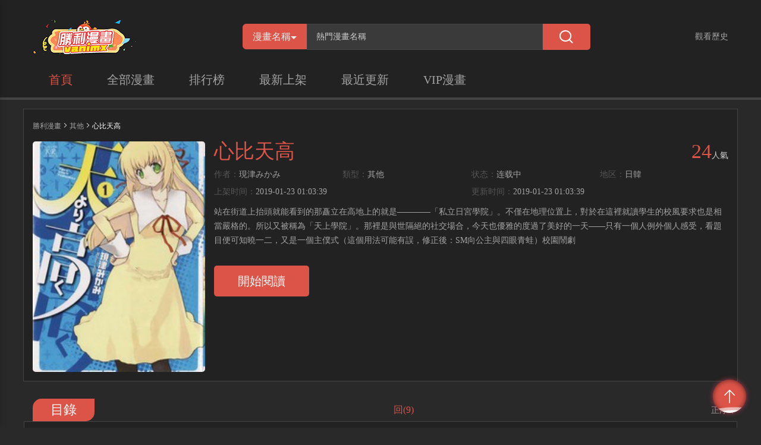

--- FILE ---
content_type: text/html; charset=utf-8
request_url: https://www.vanimx.com/comic-vanpldd-%E5%BF%83%E6%AF%94%E5%A4%A9%E9%AB%98
body_size: 9674
content:
<!DOCTYPE html>
<html lang="zh-tw">

<head>
    <meta charset="UTF-8">
    <meta http-equiv="X-UA-Compatible" content="IE=edge">
    <title>心比天高更新至第9話（22P） - 現津みかみ熱門免費漫畫 - 勝利漫畫</title>
    <meta name="viewport" content="width=device-width, initial-scale=1, maximum-scale=1, user-scalable=no">
    <meta name="keywords" content="心比天高,其他,日韓,連載,人氣漫畫,免費漫畫,收費漫畫,勝利漫畫">
    <meta name="description" content="勝利漫畫提供心比天高線上免費看！站在街道上抬頭就能看到的那矗立在高地上的就是————「私立日宮學院」。不僅在地理位置上，對於在這裡就讀學生的校風要求也是相當嚴格的。所以又被稱為「天上學院」。那裡是與世隔絕的社交場合，今天也優雅的度過了美好的一天——只有一個人例外個人感受，看題目便可知曉一二，又是一個主僕式（這個用法可能有誤，修正後：SM向公主與四眼青蛙）校園鬧劇。想看漫畫，就來勝利漫畫線上免費看！">
    <link rel="stylesheet" href="/static/css/bootstrap.min.css">
    <link rel="stylesheet" href="/static/css/swiper.min.css">
    <link rel="stylesheet" href="/static/css/font_924531.css?v=1.0.1">
    <link rel="stylesheet" href="/static/css/style.css?v=1.0.1">
    <link rel="stylesheet" href="/static/css/mobile.css?v=1.0.1">
</head>

<!-- Global site tag (gtag.js) - Google Analytics -->
<script async src="https://www.googletagmanager.com/gtag/js?id=UA-37874049-8"></script>
<script>
    window.dataLayer = window.dataLayer || [];
    function gtag(){dataLayer.push(arguments);}
    gtag('js', new Date());

    gtag('config', 'UA-37874049-8');
</script>
<script defer src="https://ad.sitemaji.com/ysm_vanimx.js"></script>

<body>
    <aside id="setnmh-sidebar" class="setnmh-sidebar">
        <nav class="setnmh-sidebar-menu" style="padding-top: 0">
            <dl style="padding-top: 0">
                <dt><a href="/">首頁</a><i></i></dt>
                <dt><a href="/allcomiclist">全部漫畫</a><i></i></dt>
                <dt><a href="/hostcomiclist">排行榜</a><i></i></dt>
                <dt><a href="/newcomiclist">最新上架</a><i></i></dt>
                <dt><a href="/updatecomiclist">最近更新</a><i></i></dt>
            </dl>
        </nav>
    </aside>
    <header id="setnmh-header">
        <div class="container">
            <div id="setnmh-header1" class="setnmh-header1">
                <div id="setnmh-mobmenu" class="setnmh-mobmenu visible-xs">
                    <span></span>
                    <span></span>
                    <span></span>
                </div>
                <div id="setnmh-logo" class="setnmh-logo"><a href="/"><img src="/static/img/logo.jpg" alt="勝利漫畫" title="勝利漫畫"></a></div>
                <div id="setnmh-menu" class="setnmh-menu hidden-xs">
                    <dl>
                        <dt class="on" > <a href="/">首頁</a><i></i></dt>
                        <dt > <a href="/allcomiclist">全部漫畫</a><i></i></dt>
                        <dt > <a href="/hostcomiclist">排行榜</a><i></i></dt>
                        <dt > <a href="/newcomiclist">最新上架</a><i></i></dt>
                        <dt > <a href="/updatecomiclist">最近更新</a><i></i></dt>
                        <dt > <a href="/listvip-1-0-1-all-all">VIP漫畫</a><i></i></dt>
                    </dl>
                </div>
                <div id="setnmh-search" class="setnmh-search">
                    <form action="/search">
                        <div class="btn-group">
                            <button class="btn btn-default btn-lg dropdown-toggle" type="button" data-toggle="dropdown" aria-haspopup="true" aria-expanded="false" v-cloak>
                                {{cg(stype)}}<input type="hidden" name="types" v-model="stype"><span class="caret"></span>
                            </button>
                            <dl class="dropdown-menu">
                                <dt @click="stype='title'"><a href="javascript:void(0)">漫畫名稱</a></dt>
                                <dt @click="stype='author'"><a href="javascript:void(0)">漫畫作者</a></dt>
                                <dt @click="stype='tags'"><a href="javascript:void(0)">漫畫Tags</a></dt>
                            </dl>
                        </div>
                        <div class="setnmh-ip">
                            <input type="text" name="searhword" v-model="searhword" placeholder="熱門漫畫名稱" @focus='sexp=true' @click.stop='sexp=true' autocomplete="off">
                            <div class="setnmh-searchtj" v-if="sexp" v-cloak>
                                <dl v-if="!sw">
                                    <dt v-for="item in tjlist">
                                        <a :href="item.url">
                                            <span class="bookname">{{item.title}}</span>
                                            <span class="lasthua" v-if="item.last!=0">{{item.last}}</span>
                                            <span class="lasthua" v-else></span>
                                        </a>
                                    </dt>
                                </dl>
                                <dl v-if="sw">
                                    <dt v-for="item in slist">
                                        <a :href="item.url">
                                            <span class="bookname">{{item.title}}</span>
                                            <span class="lasthua" v-if="item.last!=0">{{item.last}}</span>
                                            <span class="lasthua" v-else></span>
                                        </a>
                                    </dt>
                                </dl>
                            </div>
                        </div>
                        <div class="setnmh-btns hidden-xs"><i class="mhicon icon--fangdajing"></i></div>
                    </form>
                </div>
                <div class="other">
                    <span>觀看歷史</span>
                    <div class="tandiv">
                        <dl v-if="bookhistory.length>0">
                            <dd v-for="item in bookhistory">
                                <a :href="item.url">
                                    <div class="text">
                                        <div class="ti">{{item.title}}</div>
                                        <div class="ms">读到第{{item.cur}}话 <span class="light">續看</span></div>
                                    </div>
                                </a>
                            </dd>
                        </dl>
                        <div v-else style="text-align: center">沒有觀看歷史</div>
                    </div>
                </div>
            </div>
            <nav id="setnmh-nav" class="hidden-xs">
                <dl>
                    <dt class="on" > <a href="/">首頁</a><i></i></dt>
                    <dt > <a href="/allcomiclist">全部漫畫</a><i></i></dt>
                    <dt > <a href="/hostcomiclist">排行榜</a><i></i></dt>
                    <dt > <a href="/newcomiclist">最新上架</a><i></i></dt>
                    <dt > <a href="/updatecomiclist">最近更新</a><i></i></dt>
                    <dt > <a href="/listvip-1-0-1-all-all">VIP漫畫</a><i></i></dt>
                </dl>
            </nav>
        </div>
    </header>
    </div>
</div>
<div id="setnmh-detailspage" class="setnmh-detailspage">
    <div class="container" style="padding:0">
        <div class="deone">
        <div id="setnmh-position" class="position">
            <a href="/">勝利漫畫</a><span class="mhicon icon-jiantou-right"></span><a href="/allcomiclist?class_id=23">其他</a><span class="mhicon icon-jiantou-right"></span>心比天高        </div>
        <div id="setnmh-bookms" class="bookms">
            <div class="img"><img src="https://img.vanimx.com/ico/2w/53b/25309/show_conver.jpg" title="心比天高" alt="心比天高"></div>
            <div class="text">
                <div class="booknamerenqi">
                    <h1 class="bookname">心比天高</h1>
                    <div class="renqi"><span class="num">24</span><i>人氣</i></div>
                </div>
                <div class="shuxin">
                    <dl>
                        <dd><span class="gray">作者：</span><a href="/search?types=author&searhword=現津みかみ">現津みかみ</a></dd>
                        <dd><span class="gray">類型：</span><a href="/allcomiclist?class_id=23">其他</a></dd>
                        <dd><span class="gray">状态：</span><a href="/allcomiclist?status=0">连载中</a></dd>
                        <dd><span class="gray">地区：</span><a href="/allcomiclist?area_id=3">日韓</a></dd>
                    </dl>
                    <dl>
                        <dd><span class="gray">上架时间：</span>2019-01-23 01:03:39</dd>
                        <dd><span class="gray">更新时间：</span>2019-01-23 01:03:39</dd>
                    </dl>
                </div>
                <!-- <div class="tags">
                                        <div class="addtaginput" v-if="addtag"><input type="text" name="tag" v-model="iptags" @blur="tjtag" @keyup="event.target.value=event.target.value.replace(/[^\u4E00-\u9FA5]/g,'')" maxlength="4"></div><a href="#" v-if="!addtag && !beyond "><i class="mhicon icon-jia1" @click="addchuli"></i></a>
                </div> -->
                <div class="ms" style="margin-top: 10px">站在街道上抬頭就能看到的那矗立在高地上的就是————「私立日宮學院」。不僅在地理位置上，對於在這裡就讀學生的校風要求也是相當嚴格的。所以又被稱為「天上學院」。那裡是與世隔絕的社交場合，今天也優雅的度過了美好的一天——只有一個人例外個人感受，看題目便可知曉一二，又是一個主僕式（這個用法可能有誤，修正後：SM向公主與四眼青蛙）校園鬧劇</div>
                <div class="adh adh2">
                    <!-- 广告代码上部 -->
                     <div class="sitemaji_banner" model="728x90"></div>                </div>
                <div class="userdos">
                    <div class="twobtn">
                        <a href="/series-vanpldd-326628-1-心比天高" class="ksyd">開始閱讀</a>
                    </div>
                </div>
                <!--<div class="usertips is_adult" style="display: none">《心比天高》已被列為特殊燈級漫畫，其中有部份章節可能含有評級為藍燈、黃燈、紅燈或未修飾的語言等內容，需要法定公民陪同觀看。為保護全年齡瀏覽者，我們已將《心比天高》加入確認條件。如果您已是完全行為能力人，請<span class="light continue_read">點擊此處繼續閱讀</span>！</div>-->
            </div>
        </div>
        <div class="setnmh-usertips is_adult" style="display: none">《心比天高》已被列為特殊燈級漫畫，其中有部份章節可能含有評級為藍燈、黃燈、紅燈或未修飾的語言等內容，需要法定公民陪同觀看。為保護全年齡瀏覽者，我們已將《心比天高》加入確認條件。如果您已是完全行為能力人，請<span class="light continue_read">點擊此處繼續閱讀</span>！</div>
    </div>
        <div class="adh adh1">
            <!-- 广告代码中部 -->
             <div class="sitemaji_banner" model="728x90"></div>        </div>
        <div class="mulu thek" id="chapter_list">
            <div class="allmulu light "><i class="mhicon icon-xiashuangjiantou"></i><span>全部目錄</span></div>
            <div class="tktitle">
                <div class="titname"><p>目錄</p></div>
                <div class="seejilu">
                    <!--上次看到：<a href="#" class="light">第121回 章節名稱</a>&nbsp&nbsp&nbsp-->
                                        <a href="#" class="light chapter_type" value="1">回(9)</a>&nbsp&nbsp&nbsp
                                    </div>
                <div class="more"><a href="#" style="display: none" class="light chapter_order_by" value="1">反序<i class="mhicon icon-droparrow"></i></a><a href="#" class="light chapter_order_by" value="2">正序<i class="mhicon icon-uparrow"></i></a></div>
            </div>
            <div class="tkcon" style="z-index: 1">
                <ul id="ul_chapter1">
                </ul>
                <ul id="ul_chapter2">
                </ul>
                <ul id="ul_chapter3">
                </ul>
            </div>
            <div id="upload_chapter">
            </div>
        </div>
        <div id="setnmh-partothers" class="partothers">
            <div id="setnmh-left" class="left">
                <div class="same thek">
                    <div class="tktitle">
                        <div class="titname"><p>同類作品</p></div>
                        <!--<div class="more"><a href="#">更多<i class="mhicon icon-jiantou-right"></i></a></div>-->
                    </div>
                    <div class="tkcon">
                        <dl class="cls list">
                                                    </dl>
                    </div>
                </div>
            </div>
            <div id="setnmh-right" class="right">
                <div id="setnmh-hotxg" class="hot thek">
                    <div class="tktitle">
                        <div class="titname"><p>人气新更</p></div>
                        <div class="more"><a href="/updatecomiclist">更多<i class="mhicon icon-jiantou-right"></i></a></div>
                    </div>
                    <div class="tkcon">
                        <div class="tkconn" style="height: auto">
                            <dl>
                                                            </dl>
                        </div>
                    </div>
                </div>
                <div class="kong20"></div>
                <div id="setnmh-hotph" class="hot thek">
                    <div class="tktitle">
                        <div class="titname"><p>热门排行</p></div>
                        <div class="more"><a href="/hostcomiclist">更多<i class="mhicon icon-jiantou-right"></i></a></div>
                    </div>
                    <div class="tkcon">
                        <div class="tkconn" style="height: auto">
                            <dl>
                                                                <dt>
                                    <div class="styletwo cls">
                                        <div class="img col-xs-5"><i><em>1</em></i><a href="/comic-vannnla-新著龍虎門"><img src="https://img.vanimx.com/ico/0w/0b/42/show_pic_urlb.jpg?v=1.0.1" alt="新著龍虎門" title="新著龍虎門"></a></div>
                                        <div class="text col-xs-7">
                                            <div class="title"><a href="/comic-vannnla-新著龍虎門">新著龍虎門</a></div>
                                            <div class="other">
                                                <div><span class="gray">作者：</span><a href="/search?types=author&searhword=黃玉郎">黃玉郎</a></div>
                                                <div><span class="gray">類型：</span><a href="/allcomiclist?page=1&order=0&sort_type=2&class_id=1&ut_id=&area_id=all&status=all">熱血</a></div>
                                                <div class="zx"><span class="gray">最新：</span><a href="/series-vannnla-648150-1-新著龍虎門">第1159</a></div>
                                            </div>
                                        </div>
                                    </div>
                                </dt>
                                                                <dt>
                                    <div class="styletwo cls">
                                        <div class="img col-xs-5"><i><em>2</em></i><a href="/comic-vannntv-山海逆戰"><img src="https://img.vanimx.com/ico/0w/0b/20/show_pic_urlb.jpg?v=1.0.1" alt="山海逆戰" title="山海逆戰"></a></div>
                                        <div class="text col-xs-7">
                                            <div class="title"><a href="/comic-vannntv-山海逆戰">山海逆戰</a></div>
                                            <div class="other">
                                                <div><span class="gray">作者：</span><a href="/search?types=author&searhword=邱福龍|瑛麒動漫">邱福龍|瑛麒動漫</a></div>
                                                <div><span class="gray">類型：</span><a href="/allcomiclist?page=1&order=0&sort_type=2&class_id=1&ut_id=&area_id=all&status=all">熱血</a></div>
                                                <div class="zx"><span class="gray">最新：</span><a href="/series-vannntv-650464-1-山海逆戰">第918回 等...!（下）</a></div>
                                            </div>
                                        </div>
                                    </div>
                                </dt>
                                                                <dt>
                                    <div class="styletwo cls">
                                        <div class="img col-xs-5"><i><em>3</em></i><a href="/comic-vannnta-古惑仔"><img src="https://img.vanimx.com/ico/0w/0b/26/show_pic_urlb.jpg?v=1.0.1" alt="古惑仔" title="古惑仔"></a></div>
                                        <div class="text col-xs-7">
                                            <div class="title"><a href="/comic-vannnta-古惑仔">古惑仔</a></div>
                                            <div class="other">
                                                <div><span class="gray">作者：</span><a href="/search?types=author&searhword=牛佬">牛佬</a></div>
                                                <div><span class="gray">類型：</span><a href="/allcomiclist?page=1&order=0&sort_type=2&class_id=1&ut_id=&area_id=all&status=all">熱血</a></div>
                                                <div class="zx"><span class="gray">最新：</span><a href="/series-vannnta-501820-1-古惑仔">第2331回 腰斬陳浩南</a></div>
                                            </div>
                                        </div>
                                    </div>
                                </dt>
                                                                <dt>
                                    <div class="styletwo cls">
                                        <div class="img col-xs-5"><i><em>4</em></i><a href="/comic-vanocoe-火鳳燎原"><img src="https://img.vanimx.com/ico/1w/54b/15422/show_pic_urlb.jpg?v=1.0.1" alt="火鳳燎原" title="火鳳燎原"></a></div>
                                        <div class="text col-xs-7">
                                            <div class="title"><a href="/comic-vanocoe-火鳳燎原">火鳳燎原</a></div>
                                            <div class="other">
                                                <div><span class="gray">作者：</span><a href="/search?types=author&searhword=陳某">陳某</a></div>
                                                <div><span class="gray">類型：</span><a href="/allcomiclist?page=1&order=0&sort_type=2&class_id=6&ut_id=&area_id=all&status=all">冒險</a></div>
                                                <div class="zx"><span class="gray">最新：</span><a href="/series-vanocoe-654096-1-火鳳燎原">第585回（23P）</a></div>
                                            </div>
                                        </div>
                                    </div>
                                </dt>
                                                                <dt>
                                    <div class="styletwo cls">
                                        <div class="img col-xs-5"><i><em>5</em></i><a href="/comic-vanycmj-三國誌異"><img src="https://img.vanimx.com/ico/3w/59b/35991/show_pic_urlb.jpg?v=1.0.1" alt="三國誌異" title="三國誌異"></a></div>
                                        <div class="text col-xs-7">
                                            <div class="title"><a href="/comic-vanycmj-三國誌異">三國誌異</a></div>
                                            <div class="other">
                                                <div><span class="gray">作者：</span><a href="/search?types=author&searhword=鄭健和工作室">鄭健和工作室</a></div>
                                                <div><span class="gray">類型：</span><a href="/allcomiclist?page=1&order=0&sort_type=2&class_id=1&ut_id=&area_id=all&status=all">熱血</a></div>
                                                <div class="zx"><span class="gray">最新：</span><a href="/series-vanycmj-492294-1-三國誌異">第六十四回</a></div>
                                            </div>
                                        </div>
                                    </div>
                                </dt>
                                                                <dt>
                                    <div class="styletwo cls">
                                        <div class="img col-xs-5"><i><em>6</em></i><a href="/comic-vanamal-西行紀第三部"><img src="https://img.vanimx.com/ico/4w/34b/43426/show_pic_urlb.jpg?v=1.0.1" alt="西行紀·第三部" title="西行紀·第三部"></a></div>
                                        <div class="text col-xs-7">
                                            <div class="title"><a href="/comic-vanamal-西行紀第三部">西行紀·第三部</a></div>
                                            <div class="other">
                                                <div><span class="gray">作者：</span><a href="/search?types=author&searhword=百漫文化">百漫文化</a></div>
                                                <div><span class="gray">類型：</span><a href="/allcomiclist?page=1&order=0&sort_type=2&class_id=1&ut_id=&area_id=all&status=all">熱血</a></div>
                                                <div class="zx"><span class="gray">最新：</span><a href="/series-vanamal-635733-1-西行紀第三部">第89話 靈心關照</a></div>
                                            </div>
                                        </div>
                                    </div>
                                </dt>
                                                                <dt>
                                    <div class="styletwo cls">
                                        <div class="img col-xs-5"><i><em>7</em></i><a href="/comic-vannnbf-舊著龍虎門"><img src="https://img.vanimx.com/ico/0w/1b/191/show_pic_urlb.jpg?v=1.0.1" alt="舊著龍虎門" title="舊著龍虎門"></a></div>
                                        <div class="text col-xs-7">
                                            <div class="title"><a href="/comic-vannnbf-舊著龍虎門">舊著龍虎門</a></div>
                                            <div class="other">
                                                <div><span class="gray">作者：</span><a href="/search?types=author&searhword=黃玉郎">黃玉郎</a></div>
                                                <div><span class="gray">類型：</span><a href="/allcomiclist?page=1&order=0&sort_type=2&class_id=1&ut_id=&area_id=all&status=all">熱血</a></div>
                                                <div class="zx"><span class="gray">最新：</span><a href="/series-vannnbf-38798-1-舊著龍虎門">第1110回（34P）</a></div>
                                            </div>
                                        </div>
                                    </div>
                                </dt>
                                                                <dt>
                                    <div class="styletwo cls">
                                        <div class="img col-xs-5"><i><em>8</em></i><a href="/comic-vanaaad-狂王西行紀前傳"><img src="https://img.vanimx.com/ico/4w/36b/43693/show_pic_urlb.jpg?v=1.0.1" alt="狂王（西行紀前傳）" title="狂王（西行紀前傳）"></a></div>
                                        <div class="text col-xs-7">
                                            <div class="title"><a href="/comic-vanaaad-狂王西行紀前傳">狂王（西行紀前傳）</a></div>
                                            <div class="other">
                                                <div><span class="gray">作者：</span><a href="/search?types=author&searhword=百漫文化">百漫文化</a></div>
                                                <div><span class="gray">類型：</span><a href="/allcomiclist?page=1&order=0&sort_type=2&class_id=1&ut_id=&area_id=all&status=all">熱血</a></div>
                                                <div class="zx"><span class="gray">最新：</span><a href="/series-vanaaad-562834-1-狂王西行紀前傳">第32回 九十九鬼·無盡戰爭</a></div>
                                            </div>
                                        </div>
                                    </div>
                                </dt>
                                                            </dl>
                        </div>
                    </div>
                </div>
            </div>
        </div>
    </div>
</div>
<script src="/static/js/jquery.min.js"></script>
<script src="/static/js/jquery.cookie.js"></script>
<script src="/static/js/bootstrap.min.js"></script>
<script src="/static/js/vue.js"></script>
<script src="/static/js/iosOverlay.js"></script>
<script src="/static/js/spin.min.js"></script>
<script src="/static/js/comm.js?v=1.0.1"></script>
<script>
$(function() {
    //判断限制级
    var is_adult = $.cookie("is_adult") ? $.cookie("is_adult") : "0";
    if (is_adult == "1") {
        $(".is_adult").show();
        $(".userdos").hide();
        $("#chapter_list").hide();
    } else {
        $(".userdos").show();
        get_chapter();
    }
    //继续阅读点击事件
    $(".continue_read").click(function() {
        $.cookie("is_adult", 0);
        $(".is_adult").hide();
        get_chapter();
        $(".userdos").show();
        $("#chapter_list").show();
        return false;
    });
    //正序反序点击事件
    $(".chapter_order_by").click(function() {
        var value = $(this).attr("value");
        $(".chapter_order_by").show();
        $(this).hide();
        get_chapter(value);
        return false;
    });
    //回，卷，番外点击事件
    $(".chapter_type").click(function() {
        var value = $(this).attr("value");
        var container;
        switch (value) {
            case '1':
                container = $("#ul_chapter1");
                break;
            case '2':
                container = $("#ul_chapter2");
                break;
            case '3':
                container = $("#ul_chapter3");
                break;
        }
        //已加载内容不再请求数据
        if (container.attr('tag') == "1") {
            $("#chapter_list").find("ul").hide();
            container.show();
            return false;
        }
        get_chapter(1, value, container);
        return false;
    });
    //获取章节列表ajax请求
    function get_chapter(order_by, chapter_type, container) {
        var cartoon_id = "vanpldd";
        order_by = order_by ? order_by : 1;
        chapter_type = chapter_type ? chapter_type : 1;
        container = container ? container : $("#ul_chapter1");
        $.ajax({
            url: "/comicinfo-ajaxgetchapter.html",
            type: "post",
            datatype: "json",
            data: {
                cartoon_id: cartoon_id,
                order_by: order_by,
                chapter_type: chapter_type
            },
            success: function(data) {
                if (data.code == "-1") {
                    alert(data.message);
                    return false;
                }
                var html = "";
                var tag = 0;
                var href = "";
                var html_up = "";
                $.each(data.msg, function(sort, row) {
                    tag = 1;
                    $.each(row, function(index, value) {
                        href = "/series-" + value.cartoon_id + "-" + value.chapter_id + "-1-心比天高";
                        if (index == "system") {
                            html += " <li class=\"col-md-3 col-sm-4 col-xs-6 focus\" data-sort='" + row['system'].sort + "' data-chapter_type='" + row['system'].chapter_type + "'>" +
                                "<a title=\"" + row['system'].title + "\" target=\"_blank\" href=\"" + href + "\">" + row['system'].title +
                                "</a></li>";
                        } else {
                            html_up +=
                                "<a title=\"" + value.title + "\" target=\"_blank\" href=\"" + href + "\" data-sort='" + value.sort + "' data-chapter_type='" + value.chapter_type + "' style='display: none'>" + value.title +
                                "</a>";
                        }
                    });
                });
                //                for (var i = 0; i < data.content.length; i++) {
                //
                //                    tag = 1;
                //                    href = "/series-" + data.content[i].cartoon_id + "-" + data.content[i].chapter_id + "-1-心比天高";
                //                    if (data.content[i].user_id == 0) {
                //                        html += " <li class=\"col-md-3 col-sm-4 col-xs-6 focus\" data-sort='" + data.content[i].sort + "' data-chapter_type='" + data.content[i].chapter_type + "'>" +
                //                            "<a title=\"" + data.content[i].title + "\" target=\"_blank\" href=\"" + href + "\">" + data.content[i].title +
                //                            "</a></li>";
                //                    } else {
                //                        html_up +=
                //                            "<a title=\"" + data.content[i].title + "\" target=\"_blank\" href=\"" + href + "\" data-sort='" + data.content[i].sort + "' data-chapter_type='" + data.content[i].chapter_type + "' style='display: none'>" + data.content[i].title +
                //                            "</a>";
                //                    }
                //                }
                $("#upload_chapter").html(html_up);
                container.html(html);
                container.attr('tag', tag);
                $("#chapter_list").show();
                $("#chapter_list").find("ul").hide();
                container.show();
                //移动端下目录的链接失效
                var sUserAgent = navigator.userAgent.toLowerCase();
                var bIsIpad = sUserAgent.match(/ipad/i) == "ipad";
                var bIsIphoneOs = sUserAgent.match(/iphone os/i) == "iphone os";
                var bIsMidp = sUserAgent.match(/midp/i) == "midp";
                var bIsUc7 = sUserAgent.match(/rv:1.2.3.4/i) == "rv:1.2.3.4";
                var bIsUc = sUserAgent.match(/ucweb/i) == "ucweb";
                var bIsAndroid = sUserAgent.match(/android/i) == "android";
                var bIsCE = sUserAgent.match(/windows ce/i) == "windows ce";
                var bIsWM = sUserAgent.match(/windows mobile/i) == "windows mobile";

                if ((bIsIpad || bIsIphoneOs || bIsMidp || bIsUc7 || bIsUc || bIsAndroid || bIsCE || bIsWM)) {
                    $('#ul_chapter1').find('li').find('a').addClass('disabled')
                }
            }
        });
    }

    $(document).on("click", ".focus", function(e) {
        var sort = $(this).data("sort");
        var child = $("#upload_chapter").find("[data-sort="+sort+"]").length;
        if(child==0){
            if(isMobile()){
                window.location.href = $(this).find("a").attr("href");
            }else{
                window.open($(this).find("a").attr("href"));
            }
            return false;
        }

        var left = $(this).position().left;
        var top = $(this).position().top;
        var translatex;
        if (left !== 0) {
            translatex = '-10%'
        } else {
            translatex = 0
        }
        var chapter_type = $(this).data("chapter_type");
        var sort = $(this).data("sort");
        var num = 0;
        $("#upload_chapter").find("a").each(function() {
            if ($(this).data("sort") == sort && $(this).data("chapter_type") == chapter_type) {
                $(this).show();
                num++;
            } else {
                $(this).hide();
            }
        });
        if (num > 0) {

            $('#upload_chapter').css({
                'left': left + 'px',
                'top': top + 'px',
//                'transform': 'translate(' + translatex + ',calc(-100% + 66px))',
                //'webkitTransform': 'translate('+translatex+',-50%)',
            });
            $("#upload_chapter").show();
            return false;
        } else {
            $("#upload_chapter").hide();
        }
        return false;
    });
    // $('#upload_chapter').bind("mouseleave", function(e) {
    //      e.stopPropagation();
    //     $("#upload_chapter").hide();
    //     height = 0
    // })
    $(document).bind("click", function(e) {
        //e.stopPropagation();
        $("#upload_chapter").hide();
        height = 0
    })

    function isMobile() {
        var userAgentInfo = navigator.userAgent;

        var mobileAgents = [ "Android", "iPhone", "SymbianOS", "Windows Phone", "iPad","iPod"];

        var mobile_flag = false;

        //根据userAgent判断是否是手机
        for (var v = 0; v < mobileAgents.length; v++) {
            if (userAgentInfo.indexOf(mobileAgents[v]) > 0) {
                mobile_flag = true;
                break;
            }
        }
        var screen_width = window.screen.width;
        var screen_height = window.screen.height;

        //根据屏幕分辨率判断是否是手机
        if(screen_width < 500 && screen_height < 800){
            mobile_flag = true;
        }

        return mobile_flag;
    }


});
</script>
<script>
//hot右邊JS
// var $hotli = $(".hot .tkconn dt")
// $(".hot .tkconn dl").each(function(index, el) {
//     $(el).find('dt').eq(0).find('.styleone').hide()
//     $(el).find('dt').eq(0).find('.styletwo').show()
// });
// $hotli.bind('mouseenter', function(event) {
//     $(this).find('.styleone').stop().hide()
//     $(this).find('.styletwo').stop().show()
//     $(this).siblings('dt').stop().find('.styleone').show()
//     $(this).siblings('dt').stop().find('.styletwo').hide()
// });
//全部目錄
var exp = false;
var $allmulu = $(".setnmh-detailspage .mulu .allmulu ")
var $tkcon = $(".setnmh-detailspage .mulu .tkcon")
$allmulu.bind('click', function(event) {
    if (!exp) {
        exp = true
        $(this).find("span").text("縮起")
        $(this).find("i").removeClass('icon-xiashuangjiantou')
        $(this).find("i").addClass('icon-shangshuangjiantou')
        $tkcon.addClass('exp')
    } else {
        exp = false
        $(this).find("span").text("全部目錄")
        $(this).find("i").removeClass('icon-shangshuangjiantou')
        $(this).find("i").addClass('icon-xiashuangjiantou')
        $tkcon.removeClass('exp')

    }
});
//標籤增加
new Vue({
    el: '.bookms',
    data: {
        addtag: false, //是否顯示INPUT
        beyond: false, //是否可以添加+按鈕
        comic_id: '',
        tags: '',
        iptags: '' //输入框的
    },
    mounted() {
        this.comic_id = "vanpldd";
        if ($.cookie("tags" + this.comic_id)) {
            //存在某个漫画的id就不能增tags了
            this.beyond = true
        }
        if (Number($.cookie("tagsnum")) >= 10) {
            this.beyond = true
        }
    },
    methods: {
        addchuli() {
            this.addtag = true
        },
        tjtag() {
            var _this = this
            if (han.test(this.iptags)) {
                //API
                var postdata = {
                    tag: this.iptags,
                    comic_id: this.comic_id,
                    token: $.cookie('cm_token')
                }
                leeapi('tag/submit/tag', 'post', postdata, function(data) {
                    var code = data.code //1为成功，-1不成功
                    var msg = data.message
                    if (code == 1) {
                        iosOverlay({
                            text: msg,
                            duration: 2000,
                            icon: "/static/img/check.png"
                        });
                        //前端先显示
                        $('.tags').append('<a href=#>' + _this.iptags + '</a>')
                        $.cookie("tags" + _this.comic_id, 1, { expires: 1, path: '/' })
                        if ($.cookie("tagsnum")) {
                            var num = Number($.cookie("tagsnum"))
                            $.cookie("tagsnum", num + 1, { expires: 1, path: '/' })
                        } else {
                            $.cookie("tagsnum", 1, { expires: 1, path: '/' })
                        }
                        _this.beyond = true
                        _this.addtag = false
                        _this.iptags = ''
                    } else {
                        codechuli(code, msg)
                    }
                })
            } else {
                iosOverlay({
                    text: '標籤只能是中文',
                    duration: 2000,
                    icon: "/static/img/cross.png"
                });
            }
        },
        bookmarker() {
            var postdata = {
                comic_id: this.comic_id,
                token: $.cookie('cm_token')
            }
            leeapi('user/collect', 'post', postdata, function(data) {
                var code = data.code //1为成功，-1不成功
                var msg = data.message
                if (code == 1) {
                    iosOverlay({
                        text: msg,
                        duration: 2000,
                        icon: "/static/img/check.png"
                    });
                } else {
                    codechuli(code, msg)
                }
            })

        },
        attention() {
            var postdata = {
                comic_id: this.comic_id,
                token: $.cookie('cm_token')
            }
            leeapi('user/attention', 'post', postdata, function(data) {
                var code = data.code //1为成功，-1不成功
                var msg = data.message
                if (code == 1) {
                    iosOverlay({
                        text: msg,
                        duration: 2000,
                        icon: "/static/img/check.png"
                    });
                } else {
                    codechuli(code, msg)
                }
            })

        }
    }
})
//adh2 5秒出现
var adh2=$('.adh2')
setTimeout(function (argument) {
    adh2.show()
},2000)
</script>
<footer id="setnmh-footer">
    <div class="container">
        <p>連載漫畫來自網友分享和上傳。若喜歡漫畫，請支持購買正版！若侵犯到您的權益，請立即聯繫我們刪除</p>
        <nav>
            <dl>
                <dt><a href="#">關於我們</a></dt>
                <dt><a href="#">聯繫我們</a></dt>
                <dt><a href="#">使用幫助</a></dt>
                <dt><a href="/sitemap/sitemap_main.xml">站點地圖</a></dt>
            </dl>
        </nav>
        <div class="setnmh-cp">Copyright www.vanimx.com 勝利漫畫 All rights reserved</div>
    </div>
</footer>
<div id="setnmh-totop" class="totop"><i class="mhicon icon-uparrow"></i>
    <div class="bolan bolan1"></div>
    <div class="bolan bolan2"></div>
</div>
<div class="adwinw" v-if="ismobile&&sx">
    <div class="adwin">
        <div class="header"><span @click="sx=false">關閉</span></div>
        <div class="adcon">
            
        </div>
    </div>
</div>
<script defer src="https://static.cloudflareinsights.com/beacon.min.js/vcd15cbe7772f49c399c6a5babf22c1241717689176015" integrity="sha512-ZpsOmlRQV6y907TI0dKBHq9Md29nnaEIPlkf84rnaERnq6zvWvPUqr2ft8M1aS28oN72PdrCzSjY4U6VaAw1EQ==" data-cf-beacon='{"version":"2024.11.0","token":"d63f191aa47a4f83bc86970412ba0e88","r":1,"server_timing":{"name":{"cfCacheStatus":true,"cfEdge":true,"cfExtPri":true,"cfL4":true,"cfOrigin":true,"cfSpeedBrain":true},"location_startswith":null}}' crossorigin="anonymous"></script>
</body>

</html>
<script>
new Vue({
    el: '.adwinw',
    data: {
        ismobile: false,
        sx:true//廣告cook失效12小時
    },
    mounted() {
        //移动端下目录的链接失效
        var sUserAgent = navigator.userAgent.toLowerCase();
        var bIsIpad = sUserAgent.match(/ipad/i) == "ipad";
        var bIsIphoneOs = sUserAgent.match(/iphone os/i) == "iphone os";
        var bIsMidp = sUserAgent.match(/midp/i) == "midp";
        var bIsUc7 = sUserAgent.match(/rv:1.2.3.4/i) == "rv:1.2.3.4";
        var bIsUc = sUserAgent.match(/ucweb/i) == "ucweb";
        var bIsAndroid = sUserAgent.match(/android/i) == "android";
        var bIsCE = sUserAgent.match(/windows ce/i) == "windows ce";
        var bIsWM = sUserAgent.match(/windows mobile/i) == "windows mobile";

        if ((bIsIpad || bIsIphoneOs || bIsMidp || bIsUc7 || bIsUc || bIsAndroid || bIsCE || bIsWM)) {
            this.ismobile = true
        }
        if($.cookie("adwin")){
           this.sx=false
        }else{
            var cookietime = new Date();
            cookietime.setTime(cookietime.getTime() + (60 * 60 * 1000 * 12)); //coockie保存12小时
            $.cookie("adwin", "adwin", { expires: cookietime, path: "/" });
            this.sx=true
        }
    }
})
$(".totop").bind('click', function(event) {
    $('body,html').animate({
        scrollTop: 0
    }, 800);
});
var header = new Vue({
    el: 'header',
    data: {
        searhword: '', //搜索关键字
        searhwordvip: '', //搜索关键字
        sexp: false, //是否打开搜索下啦
        sw: false, //是否推荐的API还是搜索API
        stype: 'title', //搜索類型
        tjlist: '', //推荐搜索数据
        slist: '', //搜索数据
        bookhistory:'',
        login:false
    },
    watch: {
        sexp: {
            immediate: true,
            handler(value) {
                var _this = this
                if (value) {
                    //加载搜索框默认提示 BEGIN
                    var postdata = ''
                    leeapi('search/tipsdefault', 'get', postdata, function(data) {
                        var code = data.code //1为成功，-1不成功
                        var msg = data.message
                        if (code == 1) {
                            _this.tjlist = data.content.list
                        } else {
                            codechuli(code, msg)
                        }
                    })
                    //加载搜索框默认提示 END
                }
            }
        },
        searhword: {
            immediate: true,
            handler(value) {
                value = value.replace(/\s+/g, "");
                if (value.length > 0) {
                    this.sw = true
                    this.loaddata(this.stype, value)
                } else {
                    this.sw = false
                }
            }
        },
        searhwordvip: {
            immediate: true,
            handler(value) {
                value = value.replace(/\s+/g, "");
                if (value.length > 0) {
                    this.sw = true
                    this.loaddata(this.stype, value)
                } else {
                    this.sw = false
                }
            }
        },
        stype: {
            immediate: true,
            handler(value) {
                var searhword = this.searhword.replace(/\s+/g, "");
                if (searhword.length > 0) {
                    this.loaddata(this.stype, searhword)
                }
            }
        }
    },
    methods: {
        loaddata(stype, keyword) {
            var _this = this
            switch (stype) {
                case 'title':
                    stype = 'n'
                    break;
                case 'author':
                    stype = 'a'
                    break;
                case 'tags':
                    stype = 't'
                    break;
            }
            var postdata = {
                t: stype,
                v: keyword
            }
            leeapi('search/tips', 'get', postdata, function(data) {
                var code = data.code //1为成功，-1不成功
                var msg = data.message
                if (code == 1) {
                    _this.slist = data.content.list
                } else {
                    codechuli(code, msg)
                }
            })
        },
        cg(stype) {
            switch (stype) {
                case 'title':
                    return '漫畫名稱'
                    break;
                case 'author':
                    return '漫畫作者'
                    break;
                case 'tags':
                    return '漫畫Tags'
                    break;
            }
        }
    },
    mounted() {
        if ($.cookie("bookhistory")) {
            var bookhistory = $.parseJSON($.cookie("bookhistory"))
            this.bookhistory = bookhistory
        }

    }
})
new Vue({
    el: '.setnmh-sidebar',
    data: {
        login: false
    },
    mounted() {
        if ($.cookie("cm_token")) {
            this.login = true
        }
    }
})
$(document).click(function(event) {
    header.sexp = false;
});
</script>